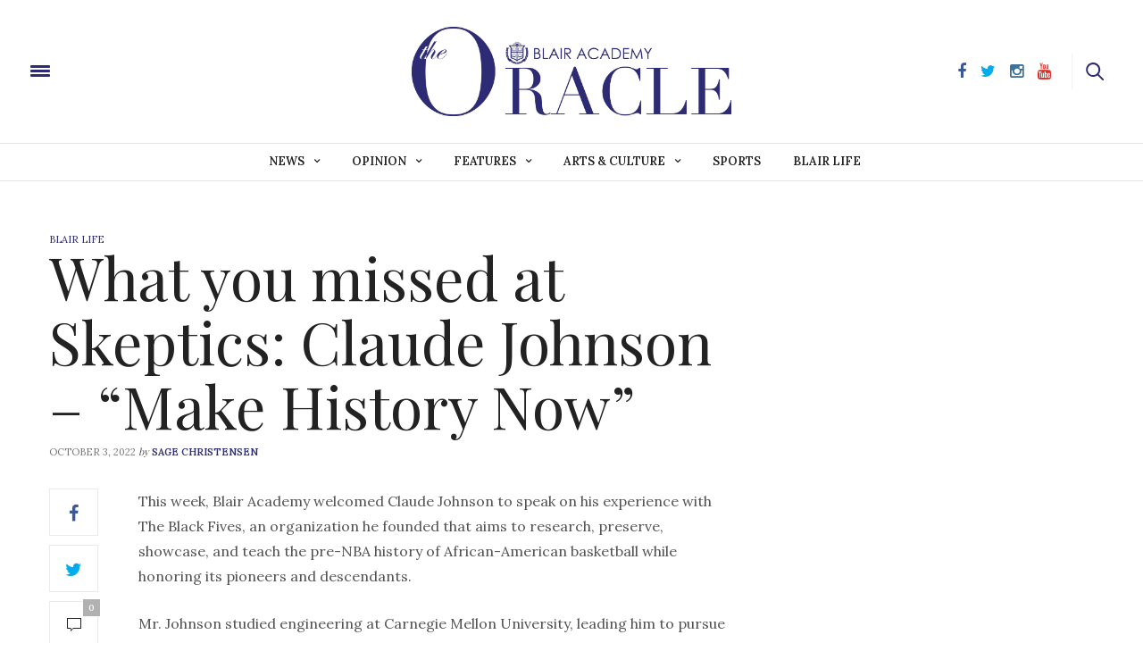

--- FILE ---
content_type: text/html; charset=UTF-8
request_url: https://blairoracle.com/what-you-missed-at-skeptics-claude-johnson-make-history-now/1
body_size: 13968
content:
<!doctype html>
<html lang="en-US">
<head>
	<meta charset="UTF-8">
	<meta name="viewport" content="width=device-width, initial-scale=1, maximum-scale=1, user-scalable=1">
	<link rel="profile" href="http://gmpg.org/xfn/11">
	<link rel="pingback" href="https://blairoracle.com/xmlrpc.php">
	<link rel="icon" href="https://blairoracle.com/wp-content/uploads/2015/04/cropped-Oracle-o-32x32.png" sizes="32x32" />
<link rel="icon" href="https://blairoracle.com/wp-content/uploads/2015/04/cropped-Oracle-o-192x192.png" sizes="192x192" />
<link rel="apple-touch-icon" href="https://blairoracle.com/wp-content/uploads/2015/04/cropped-Oracle-o-180x180.png" />
<meta name="msapplication-TileImage" content="https://blairoracle.com/wp-content/uploads/2015/04/cropped-Oracle-o-270x270.png" />
				<meta property="og:title" content="What you missed at Skeptics: Claude Johnson &#8211; &#8220;Make History Now&#8221;" />
			<meta property="og:description" content="This week, Blair Academy welcomed Claude Johnson to speak on his experience with The Black Fives, an organization he founded that aims to research, preserve, showcase, and teach the pre-NBA history of" />
						<meta property="og:image" content="https://blairoracle.com/wp-content/uploads/2022/10/20220920_CJohnsonSkepticsTT15-scaled-200x200.jpg" />
						<meta property="og:url" content="https://blairoracle.com/what-you-missed-at-skeptics-claude-johnson-make-history-now/1" />
				<meta http-equiv="x-dns-prefetch-control" content="on">
	<link rel="dns-prefetch" href="//fonts.googleapis.com" />
	<link rel="dns-prefetch" href="//fonts.gstatic.com" />
	<link rel="dns-prefetch" href="//0.gravatar.com/" />
	<link rel="dns-prefetch" href="//2.gravatar.com/" />
	<link rel="dns-prefetch" href="//1.gravatar.com/" /><title>What you missed at Skeptics: Claude Johnson &#8211; &#8220;Make History Now&#8221; &#8211; The Oracle</title>
<meta name='robots' content='max-image-preview:large' />
<link rel='dns-prefetch' href='//maxcdn.bootstrapcdn.com' />
<link rel='dns-prefetch' href='//fonts.googleapis.com' />
<link rel="alternate" type="application/rss+xml" title="The Oracle &raquo; Feed" href="https://blairoracle.com/feed" />
<link rel="alternate" type="application/rss+xml" title="The Oracle &raquo; Comments Feed" href="https://blairoracle.com/comments/feed" />
<link rel="alternate" type="application/rss+xml" title="The Oracle &raquo; What you missed at Skeptics: Claude Johnson &#8211; &#8220;Make History Now&#8221; Comments Feed" href="https://blairoracle.com/what-you-missed-at-skeptics-claude-johnson-make-history-now/1/feed" />
<link rel="alternate" title="oEmbed (JSON)" type="application/json+oembed" href="https://blairoracle.com/wp-json/oembed/1.0/embed?url=https%3A%2F%2Fblairoracle.com%2Fwhat-you-missed-at-skeptics-claude-johnson-make-history-now%2F1" />
<link rel="alternate" title="oEmbed (XML)" type="text/xml+oembed" href="https://blairoracle.com/wp-json/oembed/1.0/embed?url=https%3A%2F%2Fblairoracle.com%2Fwhat-you-missed-at-skeptics-claude-johnson-make-history-now%2F1&#038;format=xml" />
<style id='wp-img-auto-sizes-contain-inline-css' type='text/css'>
img:is([sizes=auto i],[sizes^="auto," i]){contain-intrinsic-size:3000px 1500px}
/*# sourceURL=wp-img-auto-sizes-contain-inline-css */
</style>
<style id='wp-block-paragraph-inline-css' type='text/css'>
.is-small-text{font-size:.875em}.is-regular-text{font-size:1em}.is-large-text{font-size:2.25em}.is-larger-text{font-size:3em}.has-drop-cap:not(:focus):first-letter{float:left;font-size:8.4em;font-style:normal;font-weight:100;line-height:.68;margin:.05em .1em 0 0;text-transform:uppercase}body.rtl .has-drop-cap:not(:focus):first-letter{float:none;margin-left:.1em}p.has-drop-cap.has-background{overflow:hidden}:root :where(p.has-background){padding:1.25em 2.375em}:where(p.has-text-color:not(.has-link-color)) a{color:inherit}p.has-text-align-left[style*="writing-mode:vertical-lr"],p.has-text-align-right[style*="writing-mode:vertical-rl"]{rotate:180deg}
/*# sourceURL=https://blairoracle.com/wp-includes/blocks/paragraph/style.min.css */
</style>
<style id='wp-emoji-styles-inline-css' type='text/css'>

	img.wp-smiley, img.emoji {
		display: inline !important;
		border: none !important;
		box-shadow: none !important;
		height: 1em !important;
		width: 1em !important;
		margin: 0 0.07em !important;
		vertical-align: -0.1em !important;
		background: none !important;
		padding: 0 !important;
	}
/*# sourceURL=wp-emoji-styles-inline-css */
</style>
<style id='wp-block-library-inline-css' type='text/css'>
:root{--wp-block-synced-color:#7a00df;--wp-block-synced-color--rgb:122,0,223;--wp-bound-block-color:var(--wp-block-synced-color);--wp-editor-canvas-background:#ddd;--wp-admin-theme-color:#007cba;--wp-admin-theme-color--rgb:0,124,186;--wp-admin-theme-color-darker-10:#006ba1;--wp-admin-theme-color-darker-10--rgb:0,107,160.5;--wp-admin-theme-color-darker-20:#005a87;--wp-admin-theme-color-darker-20--rgb:0,90,135;--wp-admin-border-width-focus:2px}@media (min-resolution:192dpi){:root{--wp-admin-border-width-focus:1.5px}}.wp-element-button{cursor:pointer}:root .has-very-light-gray-background-color{background-color:#eee}:root .has-very-dark-gray-background-color{background-color:#313131}:root .has-very-light-gray-color{color:#eee}:root .has-very-dark-gray-color{color:#313131}:root .has-vivid-green-cyan-to-vivid-cyan-blue-gradient-background{background:linear-gradient(135deg,#00d084,#0693e3)}:root .has-purple-crush-gradient-background{background:linear-gradient(135deg,#34e2e4,#4721fb 50%,#ab1dfe)}:root .has-hazy-dawn-gradient-background{background:linear-gradient(135deg,#faaca8,#dad0ec)}:root .has-subdued-olive-gradient-background{background:linear-gradient(135deg,#fafae1,#67a671)}:root .has-atomic-cream-gradient-background{background:linear-gradient(135deg,#fdd79a,#004a59)}:root .has-nightshade-gradient-background{background:linear-gradient(135deg,#330968,#31cdcf)}:root .has-midnight-gradient-background{background:linear-gradient(135deg,#020381,#2874fc)}:root{--wp--preset--font-size--normal:16px;--wp--preset--font-size--huge:42px}.has-regular-font-size{font-size:1em}.has-larger-font-size{font-size:2.625em}.has-normal-font-size{font-size:var(--wp--preset--font-size--normal)}.has-huge-font-size{font-size:var(--wp--preset--font-size--huge)}.has-text-align-center{text-align:center}.has-text-align-left{text-align:left}.has-text-align-right{text-align:right}.has-fit-text{white-space:nowrap!important}#end-resizable-editor-section{display:none}.aligncenter{clear:both}.items-justified-left{justify-content:flex-start}.items-justified-center{justify-content:center}.items-justified-right{justify-content:flex-end}.items-justified-space-between{justify-content:space-between}.screen-reader-text{border:0;clip-path:inset(50%);height:1px;margin:-1px;overflow:hidden;padding:0;position:absolute;width:1px;word-wrap:normal!important}.screen-reader-text:focus{background-color:#ddd;clip-path:none;color:#444;display:block;font-size:1em;height:auto;left:5px;line-height:normal;padding:15px 23px 14px;text-decoration:none;top:5px;width:auto;z-index:100000}html :where(.has-border-color){border-style:solid}html :where([style*=border-top-color]){border-top-style:solid}html :where([style*=border-right-color]){border-right-style:solid}html :where([style*=border-bottom-color]){border-bottom-style:solid}html :where([style*=border-left-color]){border-left-style:solid}html :where([style*=border-width]){border-style:solid}html :where([style*=border-top-width]){border-top-style:solid}html :where([style*=border-right-width]){border-right-style:solid}html :where([style*=border-bottom-width]){border-bottom-style:solid}html :where([style*=border-left-width]){border-left-style:solid}html :where(img[class*=wp-image-]){height:auto;max-width:100%}:where(figure){margin:0 0 1em}html :where(.is-position-sticky){--wp-admin--admin-bar--position-offset:var(--wp-admin--admin-bar--height,0px)}@media screen and (max-width:600px){html :where(.is-position-sticky){--wp-admin--admin-bar--position-offset:0px}}

/*# sourceURL=wp-block-library-inline-css */
</style><style id='global-styles-inline-css' type='text/css'>
:root{--wp--preset--aspect-ratio--square: 1;--wp--preset--aspect-ratio--4-3: 4/3;--wp--preset--aspect-ratio--3-4: 3/4;--wp--preset--aspect-ratio--3-2: 3/2;--wp--preset--aspect-ratio--2-3: 2/3;--wp--preset--aspect-ratio--16-9: 16/9;--wp--preset--aspect-ratio--9-16: 9/16;--wp--preset--color--black: #000000;--wp--preset--color--cyan-bluish-gray: #abb8c3;--wp--preset--color--white: #ffffff;--wp--preset--color--pale-pink: #f78da7;--wp--preset--color--vivid-red: #cf2e2e;--wp--preset--color--luminous-vivid-orange: #ff6900;--wp--preset--color--luminous-vivid-amber: #fcb900;--wp--preset--color--light-green-cyan: #7bdcb5;--wp--preset--color--vivid-green-cyan: #00d084;--wp--preset--color--pale-cyan-blue: #8ed1fc;--wp--preset--color--vivid-cyan-blue: #0693e3;--wp--preset--color--vivid-purple: #9b51e0;--wp--preset--gradient--vivid-cyan-blue-to-vivid-purple: linear-gradient(135deg,rgb(6,147,227) 0%,rgb(155,81,224) 100%);--wp--preset--gradient--light-green-cyan-to-vivid-green-cyan: linear-gradient(135deg,rgb(122,220,180) 0%,rgb(0,208,130) 100%);--wp--preset--gradient--luminous-vivid-amber-to-luminous-vivid-orange: linear-gradient(135deg,rgb(252,185,0) 0%,rgb(255,105,0) 100%);--wp--preset--gradient--luminous-vivid-orange-to-vivid-red: linear-gradient(135deg,rgb(255,105,0) 0%,rgb(207,46,46) 100%);--wp--preset--gradient--very-light-gray-to-cyan-bluish-gray: linear-gradient(135deg,rgb(238,238,238) 0%,rgb(169,184,195) 100%);--wp--preset--gradient--cool-to-warm-spectrum: linear-gradient(135deg,rgb(74,234,220) 0%,rgb(151,120,209) 20%,rgb(207,42,186) 40%,rgb(238,44,130) 60%,rgb(251,105,98) 80%,rgb(254,248,76) 100%);--wp--preset--gradient--blush-light-purple: linear-gradient(135deg,rgb(255,206,236) 0%,rgb(152,150,240) 100%);--wp--preset--gradient--blush-bordeaux: linear-gradient(135deg,rgb(254,205,165) 0%,rgb(254,45,45) 50%,rgb(107,0,62) 100%);--wp--preset--gradient--luminous-dusk: linear-gradient(135deg,rgb(255,203,112) 0%,rgb(199,81,192) 50%,rgb(65,88,208) 100%);--wp--preset--gradient--pale-ocean: linear-gradient(135deg,rgb(255,245,203) 0%,rgb(182,227,212) 50%,rgb(51,167,181) 100%);--wp--preset--gradient--electric-grass: linear-gradient(135deg,rgb(202,248,128) 0%,rgb(113,206,126) 100%);--wp--preset--gradient--midnight: linear-gradient(135deg,rgb(2,3,129) 0%,rgb(40,116,252) 100%);--wp--preset--font-size--small: 13px;--wp--preset--font-size--medium: 20px;--wp--preset--font-size--large: 36px;--wp--preset--font-size--x-large: 42px;--wp--preset--spacing--20: 0.44rem;--wp--preset--spacing--30: 0.67rem;--wp--preset--spacing--40: 1rem;--wp--preset--spacing--50: 1.5rem;--wp--preset--spacing--60: 2.25rem;--wp--preset--spacing--70: 3.38rem;--wp--preset--spacing--80: 5.06rem;--wp--preset--shadow--natural: 6px 6px 9px rgba(0, 0, 0, 0.2);--wp--preset--shadow--deep: 12px 12px 50px rgba(0, 0, 0, 0.4);--wp--preset--shadow--sharp: 6px 6px 0px rgba(0, 0, 0, 0.2);--wp--preset--shadow--outlined: 6px 6px 0px -3px rgb(255, 255, 255), 6px 6px rgb(0, 0, 0);--wp--preset--shadow--crisp: 6px 6px 0px rgb(0, 0, 0);}:where(.is-layout-flex){gap: 0.5em;}:where(.is-layout-grid){gap: 0.5em;}body .is-layout-flex{display: flex;}.is-layout-flex{flex-wrap: wrap;align-items: center;}.is-layout-flex > :is(*, div){margin: 0;}body .is-layout-grid{display: grid;}.is-layout-grid > :is(*, div){margin: 0;}:where(.wp-block-columns.is-layout-flex){gap: 2em;}:where(.wp-block-columns.is-layout-grid){gap: 2em;}:where(.wp-block-post-template.is-layout-flex){gap: 1.25em;}:where(.wp-block-post-template.is-layout-grid){gap: 1.25em;}.has-black-color{color: var(--wp--preset--color--black) !important;}.has-cyan-bluish-gray-color{color: var(--wp--preset--color--cyan-bluish-gray) !important;}.has-white-color{color: var(--wp--preset--color--white) !important;}.has-pale-pink-color{color: var(--wp--preset--color--pale-pink) !important;}.has-vivid-red-color{color: var(--wp--preset--color--vivid-red) !important;}.has-luminous-vivid-orange-color{color: var(--wp--preset--color--luminous-vivid-orange) !important;}.has-luminous-vivid-amber-color{color: var(--wp--preset--color--luminous-vivid-amber) !important;}.has-light-green-cyan-color{color: var(--wp--preset--color--light-green-cyan) !important;}.has-vivid-green-cyan-color{color: var(--wp--preset--color--vivid-green-cyan) !important;}.has-pale-cyan-blue-color{color: var(--wp--preset--color--pale-cyan-blue) !important;}.has-vivid-cyan-blue-color{color: var(--wp--preset--color--vivid-cyan-blue) !important;}.has-vivid-purple-color{color: var(--wp--preset--color--vivid-purple) !important;}.has-black-background-color{background-color: var(--wp--preset--color--black) !important;}.has-cyan-bluish-gray-background-color{background-color: var(--wp--preset--color--cyan-bluish-gray) !important;}.has-white-background-color{background-color: var(--wp--preset--color--white) !important;}.has-pale-pink-background-color{background-color: var(--wp--preset--color--pale-pink) !important;}.has-vivid-red-background-color{background-color: var(--wp--preset--color--vivid-red) !important;}.has-luminous-vivid-orange-background-color{background-color: var(--wp--preset--color--luminous-vivid-orange) !important;}.has-luminous-vivid-amber-background-color{background-color: var(--wp--preset--color--luminous-vivid-amber) !important;}.has-light-green-cyan-background-color{background-color: var(--wp--preset--color--light-green-cyan) !important;}.has-vivid-green-cyan-background-color{background-color: var(--wp--preset--color--vivid-green-cyan) !important;}.has-pale-cyan-blue-background-color{background-color: var(--wp--preset--color--pale-cyan-blue) !important;}.has-vivid-cyan-blue-background-color{background-color: var(--wp--preset--color--vivid-cyan-blue) !important;}.has-vivid-purple-background-color{background-color: var(--wp--preset--color--vivid-purple) !important;}.has-black-border-color{border-color: var(--wp--preset--color--black) !important;}.has-cyan-bluish-gray-border-color{border-color: var(--wp--preset--color--cyan-bluish-gray) !important;}.has-white-border-color{border-color: var(--wp--preset--color--white) !important;}.has-pale-pink-border-color{border-color: var(--wp--preset--color--pale-pink) !important;}.has-vivid-red-border-color{border-color: var(--wp--preset--color--vivid-red) !important;}.has-luminous-vivid-orange-border-color{border-color: var(--wp--preset--color--luminous-vivid-orange) !important;}.has-luminous-vivid-amber-border-color{border-color: var(--wp--preset--color--luminous-vivid-amber) !important;}.has-light-green-cyan-border-color{border-color: var(--wp--preset--color--light-green-cyan) !important;}.has-vivid-green-cyan-border-color{border-color: var(--wp--preset--color--vivid-green-cyan) !important;}.has-pale-cyan-blue-border-color{border-color: var(--wp--preset--color--pale-cyan-blue) !important;}.has-vivid-cyan-blue-border-color{border-color: var(--wp--preset--color--vivid-cyan-blue) !important;}.has-vivid-purple-border-color{border-color: var(--wp--preset--color--vivid-purple) !important;}.has-vivid-cyan-blue-to-vivid-purple-gradient-background{background: var(--wp--preset--gradient--vivid-cyan-blue-to-vivid-purple) !important;}.has-light-green-cyan-to-vivid-green-cyan-gradient-background{background: var(--wp--preset--gradient--light-green-cyan-to-vivid-green-cyan) !important;}.has-luminous-vivid-amber-to-luminous-vivid-orange-gradient-background{background: var(--wp--preset--gradient--luminous-vivid-amber-to-luminous-vivid-orange) !important;}.has-luminous-vivid-orange-to-vivid-red-gradient-background{background: var(--wp--preset--gradient--luminous-vivid-orange-to-vivid-red) !important;}.has-very-light-gray-to-cyan-bluish-gray-gradient-background{background: var(--wp--preset--gradient--very-light-gray-to-cyan-bluish-gray) !important;}.has-cool-to-warm-spectrum-gradient-background{background: var(--wp--preset--gradient--cool-to-warm-spectrum) !important;}.has-blush-light-purple-gradient-background{background: var(--wp--preset--gradient--blush-light-purple) !important;}.has-blush-bordeaux-gradient-background{background: var(--wp--preset--gradient--blush-bordeaux) !important;}.has-luminous-dusk-gradient-background{background: var(--wp--preset--gradient--luminous-dusk) !important;}.has-pale-ocean-gradient-background{background: var(--wp--preset--gradient--pale-ocean) !important;}.has-electric-grass-gradient-background{background: var(--wp--preset--gradient--electric-grass) !important;}.has-midnight-gradient-background{background: var(--wp--preset--gradient--midnight) !important;}.has-small-font-size{font-size: var(--wp--preset--font-size--small) !important;}.has-medium-font-size{font-size: var(--wp--preset--font-size--medium) !important;}.has-large-font-size{font-size: var(--wp--preset--font-size--large) !important;}.has-x-large-font-size{font-size: var(--wp--preset--font-size--x-large) !important;}
/*# sourceURL=global-styles-inline-css */
</style>

<style id='classic-theme-styles-inline-css' type='text/css'>
/*! This file is auto-generated */
.wp-block-button__link{color:#fff;background-color:#32373c;border-radius:9999px;box-shadow:none;text-decoration:none;padding:calc(.667em + 2px) calc(1.333em + 2px);font-size:1.125em}.wp-block-file__button{background:#32373c;color:#fff;text-decoration:none}
/*# sourceURL=/wp-includes/css/classic-themes.min.css */
</style>
<link rel='stylesheet' id='mpp_gutenberg-css' href='https://blairoracle.com/wp-content/plugins/metronet-profile-picture/dist/blocks.style.build.css?ver=2.6.3' type='text/css' media='all' />
<link rel='stylesheet' id='cpsh-shortcodes-css' href='https://blairoracle.com/wp-content/plugins/column-shortcodes//assets/css/shortcodes.css?ver=1.0.1' type='text/css' media='all' />
<link rel='stylesheet' id='thb-fa-css' href='https://maxcdn.bootstrapcdn.com/font-awesome/4.6.3/css/font-awesome.min.css' type='text/css' media='all' />
<link rel='stylesheet' id='thb-app-css' href='https://blairoracle.com/wp-content/themes/thevoux-wp/assets/css/app.css' type='text/css' media='all' />
<style id='thb-app-inline-css' type='text/css'>
body { color:;font-family:'Lora';}@media only screen and (min-width:40.063em) {.header .header_top > .row > .columns {height:100px;}.header.style2 .header_top > .row > .columns {height:100px;}}@media only screen and (min-width:64.063em) {.header.style2 .logo #full-menu .full-menu > li,.header.style2 .logo #full-menu .full-menu {height:100px;}.header.style2 .logo #full-menu .full-menu > li > a {line-height:100px;}}@media only screen and (min-width:40.063em) {.header.fixed .header_top > .row > .columns {height:100;}.header .logo #page-title {line-height:100;}}@media only screen and (min-width:64.063em) {.header.style2.fixed .logo #full-menu .full-menu > li,.header.style2.fixed .logo #full-menu .full-menu {height:100;}.header.style2.fixed .logo #full-menu .full-menu > li > a {line-height:100;}}.header .logo .logoimg {max-height:;}@media only screen and (min-width:40.063em) {.header .logo .logoimg {max-height:100px;}}h1, h2, h3, h4, h5, h6, .mont, .post .post-author em, .wpcf7-response-output, label, .select-wrapper select, .wp-caption .wp-caption-text, .smalltitle, .toggle .title, q, blockquote p, cite, .marker-info-win h1, table tr th, table tr td {}a, #full-menu .full-menu > li.active > a, #full-menu .full-menu > li.sfHover > a, #full-menu .full-menu > li > a:hover, #full-menu .full-menu > li > a:hover, #full-menu .full-menu > li.menu-item-has-children.menu-item-mega-parent .thb_mega_menu_holder .thb_mega_menu li.active a, #full-menu .full-menu > li.menu-item-has-children.menu-item-mega-parent .thb_mega_menu_holder .thb_mega_menu li.active a .fa, .post .article-tags a, .post .post-title a:hover, #archive-title h1 span, .widget > strong, .widget.widget_recent_entries ul li .url, .widget.widget_recent_comments ul li .url, .widget.widget_sharedimages .post-links.just-shares, .widget.widget_sharedimages .post-links.just-shares span, .slick.dark-pagination .slick-dots li.slick-active button, .slick-nav:hover, .thb-mobile-menu li a.active, .post .post-content .wpb_accordion .wpb_accordion_section .wpb_accordion_header.ui-accordion-header-active a, .tabs .active a, .tabs .active a:hover, .tabs dd a:hover, .tabs li a:hover, .toggle .title.wpb_toggle_title_active, .toggle .title.wpb_toggle_title_active:hover, q, blockquote p, cite, .notification-box a, .thb-selectionSharer a.email:hover,.cart_totals table tr.order-total td, .payment_methods li .about_paypal, .terms label a, .thb-mobile-menu-secondary li a:hover {color:#2d2b72;}.slick.dark-pagination .slick-dots li.slick-active button,.custom_check + .custom_label:hover:before,.pagination .page-numbers:not(.dots):hover, .pagination .page-numbers.current,.post .post-content .atvImg:hover .image_link {border-color:#2d2b72;}.post .post-gallery.has-gallery:after {background-color:#2d2b72;}blockquote:before,blockquote:after {background:rgba(45,43,114, 0.2);}@media only screen and (max-width:40.063em) {.post.featured-style4 .featured-title {background:#2d2b72;}}.header.fixed .header_top .progress, .post .post-gallery .gallery-link, .post.featured-style4:hover .featured-title, .slick.dark-pagination .slick-dots li.slick-active button, [class^="tag-link"]:hover, .post-gallery-content .row .columns .arrow:hover,.mobile-toggle span, .btn, .btn:focus, .button, input[type=submit], .btn.black:hover, .btn:focus.black:hover, .button.black:hover, input[type=submit].black:hover, .post .post-content .vc_toggle.vc_toggle_active .vc_toggle_title .vc_toggle_icon:after, .highlight.accent, .header .social-holder #quick_cart .cart_count, .custom_check + .custom_label:after, #archive-title, .video_playlist .video_play.video-active, .pagination .page-numbers:not(.dots):hover, .pagination .page-numbers.current, .widget .count-image .count {background:#2d2b72;}.header .social-holder #social_header:hover #social_icon,.post .post-content .atvImg .title svg, .post .post-content .atvImg .arrow svg {fill:#2d2b72;}.header .logo #page-title {color:#2d2b72;}#quick_search #search_icon,.header .social-holder #social_header #social_icon {fill:#2d2b72;}.widget > strong {color:#2d2b72;}.header_top {background-color:#ffffff !important;}#full-menu {background-color:#ffffff !important;}.widget.style1 > strong span {background:#dddddd;}#full-menu .full-menu > li > a {}.post-meta a.cat-advice { color:; }.post .post-content .category_title.catstyle-style94 h2 a:hover { color:; }.post-meta a.cat-arts-culture { color:; }.post .post-content .category_title.catstyle-style3 h2 a:hover { color:; }.post-meta a.cat-blair-life { color:; }.post .post-content .category_title.catstyle-style6 h2 a:hover { color:; }.post-meta a.cat-columns { color:; }.post .post-content .category_title.catstyle-style63 h2 a:hover { color:; }.post-meta a.cat-contests { color:; }.post .post-content .category_title.catstyle-style64 h2 a:hover { color:; }.post-meta a.cat-editorials { color:; }.post .post-content .category_title.catstyle-style9 h2 a:hover { color:; }.post-meta a.cat-espanol { color:; }.post .post-content .category_title.catstyle-style125 h2 a:hover { color:; }.post-meta a.cat-features { color:; }.post .post-content .category_title.catstyle-style152 h2 a:hover { color:; }.post-meta a.cat-fiction { color:; }.post .post-content .category_title.catstyle-style37 h2 a:hover { color:; }.post-meta a.cat-lifestyle { color:; }.post .post-content .category_title.catstyle-style153 h2 a:hover { color:; }.post-meta a.cat-news { color:; }.post .post-content .category_title.catstyle-style5 h2 a:hover { color:; }.post-meta a.cat-opinion { color:; }.post .post-content .category_title.catstyle-style145 h2 a:hover { color:; }.post-meta a.cat-photography { color:; }.post .post-content .category_title.catstyle-style62 h2 a:hover { color:; }.post-meta a.cat-poetry { color:; }.post .post-content .category_title.catstyle-style129 h2 a:hover { color:; }.post-meta a.cat-politics { color:; }.post .post-content .category_title.catstyle-style111 h2 a:hover { color:; }.post-meta a.cat-puns { color:; }.post .post-content .category_title.catstyle-style123 h2 a:hover { color:; }.post-meta a.cat-satire { color:; }.post .post-content .category_title.catstyle-style109 h2 a:hover { color:; }.post-meta a.cat-scienceandtech { color:; }.post .post-content .category_title.catstyle-style7 h2 a:hover { color:; }.post-meta a.cat-sports { color:; }.post .post-content .category_title.catstyle-style4 h2 a:hover { color:; }.post-meta a.cat-uncategorized { color:; }.post .post-content .category_title.catstyle-style1 h2 a:hover { color:; }
/*# sourceURL=thb-app-inline-css */
</style>
<link rel='stylesheet' id='thb-style-css' href='https://blairoracle.com/wp-content/themes/thevoux-wp-child/style.css' type='text/css' media='all' />
<link rel='stylesheet' id='thb-google-fonts-css' href='https://fonts.googleapis.com/css?family=Lora%3A300%2C400%2C500%2C600%2C700%2C900%7CPlayfair+Display%3A300%2C400%2C500%2C600%2C700%2C900&#038;subset=latin%2Clatin-ext&#038;ver=6.9' type='text/css' media='all' />
<link rel='stylesheet' id='wpzoom-social-icons-socicon-css' href='https://blairoracle.com/wp-content/plugins/social-icons-widget-by-wpzoom/assets/css/wpzoom-socicon.css?ver=1765347881' type='text/css' media='all' />
<link rel='stylesheet' id='wpzoom-social-icons-genericons-css' href='https://blairoracle.com/wp-content/plugins/social-icons-widget-by-wpzoom/assets/css/genericons.css?ver=1765347881' type='text/css' media='all' />
<link rel='stylesheet' id='wpzoom-social-icons-academicons-css' href='https://blairoracle.com/wp-content/plugins/social-icons-widget-by-wpzoom/assets/css/academicons.min.css?ver=1765347881' type='text/css' media='all' />
<link rel='stylesheet' id='wpzoom-social-icons-font-awesome-3-css' href='https://blairoracle.com/wp-content/plugins/social-icons-widget-by-wpzoom/assets/css/font-awesome-3.min.css?ver=1765347881' type='text/css' media='all' />
<link rel='stylesheet' id='dashicons-css' href='https://blairoracle.com/wp-includes/css/dashicons.min.css?ver=6.9' type='text/css' media='all' />
<link rel='stylesheet' id='wpzoom-social-icons-styles-css' href='https://blairoracle.com/wp-content/plugins/social-icons-widget-by-wpzoom/assets/css/wpzoom-social-icons-styles.css?ver=1765347881' type='text/css' media='all' />
<link rel='stylesheet' id='pt-tabs-style-css' href='https://blairoracle.com/wp-content/plugins/tabs-widget-for-page-builder/assets/css/style.min.css?ver=1.2.1' type='text/css' media='all' />
<link rel='preload' as='font'  id='wpzoom-social-icons-font-academicons-woff2-css' href='https://blairoracle.com/wp-content/plugins/social-icons-widget-by-wpzoom/assets/font/academicons.woff2?v=1.9.2'  type='font/woff2' crossorigin />
<link rel='preload' as='font'  id='wpzoom-social-icons-font-fontawesome-3-woff2-css' href='https://blairoracle.com/wp-content/plugins/social-icons-widget-by-wpzoom/assets/font/fontawesome-webfont.woff2?v=4.7.0'  type='font/woff2' crossorigin />
<link rel='preload' as='font'  id='wpzoom-social-icons-font-genericons-woff-css' href='https://blairoracle.com/wp-content/plugins/social-icons-widget-by-wpzoom/assets/font/Genericons.woff'  type='font/woff' crossorigin />
<link rel='preload' as='font'  id='wpzoom-social-icons-font-socicon-woff2-css' href='https://blairoracle.com/wp-content/plugins/social-icons-widget-by-wpzoom/assets/font/socicon.woff2?v=4.5.3'  type='font/woff2' crossorigin />
<link rel='stylesheet' id='colorbox-css' href='https://blairoracle.com/wp-content/plugins/slideshow-gallery/views/default/css/colorbox.css?ver=1.3.19' type='text/css' media='all' />
<link rel='stylesheet' id='fontawesome-css' href='https://blairoracle.com/wp-content/plugins/slideshow-gallery/views/default/css/fontawesome.css?ver=4.4.0' type='text/css' media='all' />
<script type="text/javascript" src="https://blairoracle.com/wp-content/plugins/jquery-updater/js/jquery-3.7.1.min.js?ver=3.7.1" id="jquery-core-js"></script>
<script type="text/javascript" src="https://blairoracle.com/wp-content/plugins/jquery-updater/js/jquery-migrate-3.5.2.min.js?ver=3.5.2" id="jquery-migrate-js"></script>
<script type="text/javascript" src="https://blairoracle.com/wp-content/plugins/tabs-widget-for-page-builder/assets/js/main.min.js?ver=1.2.1" id="pt-tabs-main-js-js"></script>
<script type="text/javascript" src="https://blairoracle.com/wp-content/plugins/slideshow-gallery/views/default/js/gallery.js?ver=1.0" id="slideshow-gallery-js"></script>
<script type="text/javascript" src="https://blairoracle.com/wp-content/plugins/slideshow-gallery/views/default/js/colorbox.js?ver=1.6.3" id="colorbox-js"></script>
<link rel="https://api.w.org/" href="https://blairoracle.com/wp-json/" /><link rel="alternate" title="JSON" type="application/json" href="https://blairoracle.com/wp-json/wp/v2/posts/9143" /><link rel="EditURI" type="application/rsd+xml" title="RSD" href="https://blairoracle.com/xmlrpc.php?rsd" />
<meta name="generator" content="WordPress 6.9" />
<link rel="canonical" href="https://blairoracle.com/what-you-missed-at-skeptics-claude-johnson-make-history-now/1" />
<link rel='shortlink' href='https://blairoracle.com/?p=9143' />
<script type="text/javascript">
(function($) {
	var $document = $(document);
	
	$document.ready(function() {
		if (typeof $.fn.colorbox !== 'undefined') {
			$.extend($.colorbox.settings, {
				current: "Image {current} of {total}",
			    previous: "Previous",
			    next: "Next",
			    close: "Close",
			    xhrError: "This content failed to load",
			    imgError: "This image failed to load"
			});
		}
	});
})(jQuery);
</script><meta name="generator" content="Powered by Visual Composer - drag and drop page builder for WordPress."/>
<!--[if lte IE 9]><link rel="stylesheet" type="text/css" href="https://blairoracle.com/wp-content/plugins/js_composer/assets/css/vc_lte_ie9.min.css" media="screen"><![endif]--><!--[if IE  8]><link rel="stylesheet" type="text/css" href="https://blairoracle.com/wp-content/plugins/js_composer/assets/css/vc-ie8.min.css" media="screen"><![endif]-->
<!-- Jetpack Open Graph Tags -->
<meta property="og:type" content="article" />
<meta property="og:title" content="What you missed at Skeptics: Claude Johnson &#8211; &#8220;Make History Now&#8221;" />
<meta property="og:url" content="https://blairoracle.com/what-you-missed-at-skeptics-claude-johnson-make-history-now/1" />
<meta property="og:description" content="This week, Blair Academy welcomed Claude Johnson to speak on his experience with The Black Fives, an organization he founded that aims to research, preserve, showcase, and teach the pre-NBA history…" />
<meta property="article:published_time" content="2022-10-03T20:28:40+00:00" />
<meta property="article:modified_time" content="2022-10-03T20:28:46+00:00" />
<meta property="og:site_name" content="The Oracle" />
<meta property="og:image" content="https://blairoracle.com/wp-content/uploads/2022/10/20220920_CJohnsonSkepticsTT15-scaled.jpg" />
<meta property="og:image:width" content="2560" />
<meta property="og:image:height" content="1707" />
<meta property="og:image:alt" content="" />
<meta property="og:locale" content="en_US" />
<meta name="twitter:text:title" content="What you missed at Skeptics: Claude Johnson &#8211; &#8220;Make History Now&#8221;" />
<meta name="twitter:image" content="https://blairoracle.com/wp-content/uploads/2022/10/20220920_CJohnsonSkepticsTT15-scaled.jpg?w=640" />
<meta name="twitter:card" content="summary_large_image" />

<!-- End Jetpack Open Graph Tags -->
<link rel="icon" href="https://blairoracle.com/wp-content/uploads/2015/04/cropped-Oracle-o-32x32.png" sizes="32x32" />
<link rel="icon" href="https://blairoracle.com/wp-content/uploads/2015/04/cropped-Oracle-o-192x192.png" sizes="192x192" />
<link rel="apple-touch-icon" href="https://blairoracle.com/wp-content/uploads/2015/04/cropped-Oracle-o-180x180.png" />
<meta name="msapplication-TileImage" content="https://blairoracle.com/wp-content/uploads/2015/04/cropped-Oracle-o-270x270.png" />
<style id="sccss"></style><noscript><style type="text/css"> .wpb_animate_when_almost_visible { opacity: 1; }</style></noscript></head>
<body class="wp-singular post-template-default single single-post postid-9143 single-format-standard wp-theme-thevoux-wp wp-child-theme-thevoux-wp-child wpb-js-composer js-comp-ver-4.12 vc_responsive" data-themeurl="https://blairoracle.com/wp-content/themes/thevoux-wp">

<div id="wrapper">
	<!-- Start Mobile Menu -->
<nav id="mobile-menu">
	<div class="custom_scroll" id="menu-scroll">
		<div>
			<a href="#" class="close">×</a>
			<img src="https://blairoracle.com/wp-content/uploads/2016/11/Oracle4gen.png" class="logoimg" alt="The Oracle"/>
						  <ul id="menu-main-menu" class="thb-mobile-menu"><li id="menu-item-13" class=" menu-item menu-item-type-taxonomy menu-item-object-category menu-item-has-children menu-item-13"><a href="https://blairoracle.com/topic/news">News</a><span><i class="fa fa-angle-down"></i></span>
<ul class="sub-menu">
	<li id="menu-item-3043" class=" menu-item menu-item-type-taxonomy menu-item-object-category menu-item-3043"><a href="https://blairoracle.com/topic/news/politics">Politics</a></li>
</ul>
</li>
<li id="menu-item-2901" class=" menu-item menu-item-type-taxonomy menu-item-object-category menu-item-has-children menu-item-2901"><a href="https://blairoracle.com/topic/opinion">Opinion</a><span><i class="fa fa-angle-down"></i></span>
<ul class="sub-menu">
	<li id="menu-item-3045" class=" menu-item menu-item-type-taxonomy menu-item-object-category menu-item-3045"><a href="https://blairoracle.com/topic/editorials">Editorials</a></li>
</ul>
</li>
<li id="menu-item-2902" class=" menu-item menu-item-type-taxonomy menu-item-object-category menu-item-has-children menu-item-2902"><a href="https://blairoracle.com/topic/features">Features</a><span><i class="fa fa-angle-down"></i></span>
<ul class="sub-menu">
	<li id="menu-item-2951" class=" menu-item menu-item-type-taxonomy menu-item-object-category menu-item-2951"><a href="https://blairoracle.com/topic/features/contests">Contests</a></li>
	<li id="menu-item-2955" class=" menu-item menu-item-type-taxonomy menu-item-object-category menu-item-2955"><a href="https://blairoracle.com/topic/satire">Satire</a></li>
</ul>
</li>
<li id="menu-item-2903" class=" menu-item menu-item-type-taxonomy menu-item-object-category menu-item-has-children menu-item-2903"><a href="https://blairoracle.com/topic/arts-culture">Arts &amp; Culture</a><span><i class="fa fa-angle-down"></i></span>
<ul class="sub-menu">
	<li id="menu-item-2953" class=" menu-item menu-item-type-taxonomy menu-item-object-category menu-item-2953"><a href="https://blairoracle.com/topic/espanol">Español</a></li>
	<li id="menu-item-3044" class=" menu-item menu-item-type-taxonomy menu-item-object-category menu-item-3044"><a href="https://blairoracle.com/topic/poetry">Poetry</a></li>
	<li id="menu-item-2954" class=" menu-item menu-item-type-taxonomy menu-item-object-category menu-item-2954"><a href="https://blairoracle.com/topic/fiction">Fiction</a></li>
	<li id="menu-item-3046" class=" menu-item menu-item-type-taxonomy menu-item-object-category menu-item-3046"><a href="https://blairoracle.com/topic/photography">Photography</a></li>
</ul>
</li>
<li id="menu-item-12" class=" menu-item menu-item-type-taxonomy menu-item-object-category menu-item-12"><a href="https://blairoracle.com/topic/sports">Sports</a></li>
<li id="menu-item-2904" class=" menu-item menu-item-type-taxonomy menu-item-object-category current-post-ancestor current-menu-parent current-post-parent menu-item-2904"><a href="https://blairoracle.com/topic/blair-life">Blair Life</a></li>
</ul>										<ul id="menu-top-menu" class="thb-mobile-menu-secondary"><li id="menu-item-4091" class="menu-item menu-item-type-post_type menu-item-object-page menu-item-4091"><a href="https://blairoracle.com/archive">Archive</a></li>
<li id="menu-item-925" class="menu-item menu-item-type-custom menu-item-object-custom menu-item-925"><a href="mailto:oracle@blair.edu">Contact</a></li>
<li id="menu-item-3030" class="menu-item menu-item-type-custom menu-item-object-custom menu-item-3030"><a href="https://www.youtube.com/channel/UC8_2wrXhIHlrkxe7Or9jbZw?&#038;ab_channel=BlairOracle">Oracle TV</a></li>
<li id="menu-item-106" class="menu-item menu-item-type-custom menu-item-object-custom menu-item-106"><a href="https://blairoracle.com/wp-login.php">Login</a></li>
</ul>						<div class="menu-footer">
							</div>
		</div>
	</div>
</nav>
<!-- End Mobile Menu -->	
	<!-- Start Content Container -->
	<section id="content-container">
		<!-- Start Content Click Capture -->
		<div class="click-capture"></div>
		<!-- End Content Click Capture -->
		
<!-- Start Header -->
<div class="header_container style1">
	<header class="header style1" role="banner">
		<div class="header_top cf">
			<div class="row full-width-row">
				<div class="small-3 large-4 columns toggle-holder">
					<div>
						<a href="#" class="mobile-toggle ">
							<div>
								<span></span><span></span><span></span>
							</div>
						</a>
						<a href="https://blairoracle.com" class="logolink" title="The Oracle"><img src="https://blairoracle.com/wp-content/uploads/2016/11/Oracle4gen.png" class="logofixed" alt="The Oracle"/></a>
					</div>
				</div>
				<div class="small-6 large-4 columns logo text-center">
					<h6 id="page-title">What you missed at Skeptics: Claude Johnson &#8211; &#8220;Make History Now&#8221;</h6>					<a href="https://blairoracle.com" class="logolink" title="The Oracle">
						<img src="https://blairoracle.com/wp-content/uploads/2016/11/Oracle4gen.png" class="logoimg" alt="The Oracle"/>
					</a>
				</div>
				<div class="small-3 large-4 columns social-holder style2">
					<div>
								<a href="https://www.facebook.com/blairoracle/" class="facebook icon-1x" target="_blank"><i class="fa fa-facebook"></i></a>
				<a href="https://twitter.com/BlairOracle" class="twitter icon-1x" target="_blank"><i class="fa fa-twitter"></i></a>
				<a href="https://www.instagram.com/blairoracle/" class="instagram icon-1x" target="_blank"><i class="fa fa-instagram"></i></a>
									<a href="https://www.youtube.com/channel/UC8_2wrXhIHlrkxe7Or9jbZw?&#038;ab_channel=BlairOracle" class="youtube icon-1x" target="_blank"><i class="fa fa-youtube"></i></a>
								 	<aside id="quick_search">
		<svg xmlns="http://www.w3.org/2000/svg" version="1.1" id="search_icon" x="0" y="0" width="20" height="20" viewBox="0 0 20 20" enable-background="new 0 0 20 20" xml:space="preserve"><path d="M19.8 18.4l-5.4-5.4c1.1-1.4 1.8-3.1 1.8-5 0-4.4-3.6-8-8-8 -4.4 0-8 3.6-8 8s3.6 8 8 8c1.8 0 3.5-0.6 4.8-1.6l5.4 5.4c0.2 0.2 0.5 0.3 0.7 0.3 0.3 0 0.5-0.1 0.7-0.3C20.2 19.4 20.2 18.8 19.8 18.4zM2.1 8.1c0-3.3 2.7-6 6-6s6 2.7 6 6c0 3.3-2.7 6-6 6S2.1 11.4 2.1 8.1z"/></svg>
		<!-- Start SearchForm -->
<form method="get" class="searchform" role="search" action="https://blairoracle.com/">
    <fieldset>
    	<input name="s" type="text" id="s" placeholder="Search" class="small-12">
    </fieldset>
</form>
<!-- End SearchForm -->	</aside>
											</div>
				</div>
			</div>
						<span class="progress"></span>
					</div>
				<nav id="full-menu" role="navigation" class="">
						  <ul id="menu-main-menu-1" class="full-menu nav"><li class="menu-item menu-item-type-taxonomy menu-item-object-category menu-item-has-children menu-item-13"><a href="https://blairoracle.com/topic/news">News</a>


<ul class="sub-menu ">
	<li class="menu-item menu-item-type-taxonomy menu-item-object-category menu-item-3043"><a href="https://blairoracle.com/topic/news/politics">Politics</a></li>
</ul>
</li>
<li class="menu-item menu-item-type-taxonomy menu-item-object-category menu-item-has-children menu-item-2901"><a href="https://blairoracle.com/topic/opinion">Opinion</a>


<ul class="sub-menu ">
	<li class="menu-item menu-item-type-taxonomy menu-item-object-category menu-item-3045"><a href="https://blairoracle.com/topic/editorials">Editorials</a></li>
</ul>
</li>
<li class="menu-item menu-item-type-taxonomy menu-item-object-category menu-item-has-children menu-item-2902"><a href="https://blairoracle.com/topic/features">Features</a>


<ul class="sub-menu ">
	<li class="menu-item menu-item-type-taxonomy menu-item-object-category menu-item-2951"><a href="https://blairoracle.com/topic/features/contests">Contests</a></li>
	<li class="menu-item menu-item-type-taxonomy menu-item-object-category menu-item-2955"><a href="https://blairoracle.com/topic/satire">Satire</a></li>
</ul>
</li>
<li class="menu-item menu-item-type-taxonomy menu-item-object-category menu-item-has-children menu-item-2903"><a href="https://blairoracle.com/topic/arts-culture">Arts &amp; Culture</a>


<ul class="sub-menu ">
	<li class="menu-item menu-item-type-taxonomy menu-item-object-category menu-item-2953"><a href="https://blairoracle.com/topic/espanol">Español</a></li>
	<li class="menu-item menu-item-type-taxonomy menu-item-object-category menu-item-3044"><a href="https://blairoracle.com/topic/poetry">Poetry</a></li>
	<li class="menu-item menu-item-type-taxonomy menu-item-object-category menu-item-2954"><a href="https://blairoracle.com/topic/fiction">Fiction</a></li>
	<li class="menu-item menu-item-type-taxonomy menu-item-object-category menu-item-3046"><a href="https://blairoracle.com/topic/photography">Photography</a></li>
</ul>
</li>
<li class="menu-item menu-item-type-taxonomy menu-item-object-category menu-item-12 menu-item-mega-parent"><a href="https://blairoracle.com/topic/sports">Sports</a></li>
<li class="menu-item menu-item-type-taxonomy menu-item-object-category current-post-ancestor current-menu-parent current-post-parent menu-item-2904 menu-item-mega-parent"><a href="https://blairoracle.com/topic/blair-life">Blair Life</a></li>
</ul>					</nav>
			</header>
</div>
<!-- End Header -->		<div role="main" class="cf"><div id="infinite-article" data-infinite="on">
			<div class="post-detail-row">
	<div class="row">
		<div class="small-12 medium-12 large-8  columns">
			<article itemscope itemtype="http://schema.org/Article" class="post post-detail post-9143 type-post status-publish format-standard has-post-thumbnail hentry category-blair-life" id="post-9143" role="article" data-id="9143" data-url="https://blairoracle.com/what-you-missed-at-skeptics-claude-johnson-make-history-now/1">
								<aside class="post-meta cf"><a href="https://blairoracle.com/topic/blair-life" rel="category tag" class="cat-blair-life">Blair Life</a></aside>
								<header class="post-title entry-header">
											<h1 class="entry-title" itemprop="headline">What you missed at Skeptics: Claude Johnson &#8211; &#8220;Make History Now&#8221;</h1>									</header>
				<aside class="post-author">
					<meta itemprop="dateModified" content="2022-10-03T16:28:46-04:00">
					<time class="time" datetime="2022-10-03T16:28:40-04:00" itemprop="datePublished" content="2022-10-03T16:28:40-04:00">October 3, 2022</time> <em>by</em> <span itemprop="author"><a href="https://blairoracle.com/author/sage-christensen" title="Posts by Sage Christensen" rel="author">Sage Christensen</a></span>
					<span class="hide" itemprop="publisher" itemscope itemtype="https://schema.org/Organization">
						<meta itemprop="name" content="The Oracle">
						<span itemprop="logo" itemscope itemtype="https://schema.org/ImageObject">
							<meta itemprop="url" content="https://blairoracle.com/wp-content/themes/thevoux-wp/assets/img/logo.png">
						</span>
					</span>
					<meta itemscope itemprop="mainEntityOfPage" itemtype="https://schema.org/WebPage" itemid="https://blairoracle.com/what-you-missed-at-skeptics-claude-johnson-make-history-now/1">
				</aside>
					<aside class="share-article hide-on-print fixed-me hide-for-small">
				<a href="http://www.facebook.com/sharer.php?u=https%3A%2F%2Fblairoracle.com%2Fwhat-you-missed-at-skeptics-claude-johnson-make-history-now%2F1" class="boxed-icon facebook social"><i class="fa fa-facebook"></i>
					</a>
						<a href="https://twitter.com/intent/tweet?text=What+you+missed+at+Skeptics%3A+Claude+Johnson+%E2%80%93+%E2%80%9CMake+History+Now%E2%80%9D&url=https%3A%2F%2Fblairoracle.com%2Fwhat-you-missed-at-skeptics-claude-johnson-make-history-now%2F1&via=anteksiler" class="boxed-icon twitter social "><i class="fa fa-twitter"></i>
					</a>
										<a href="https://blairoracle.com/what-you-missed-at-skeptics-claude-johnson-make-history-now/1" class="boxed-icon comment"><span>0</span></a>
	</aside>
				<div class="post-content-container">
										<div class="post-content entry-content cf" itemprop="articleBody">
						
<p>This week, Blair Academy welcomed Claude Johnson to speak on his experience with The Black Fives, an organization he founded that aims to research, preserve, showcase, and teach the pre-NBA history of African-American basketball while honoring its pioneers and descendants.&nbsp;</p>



<p>Mr. Johnson studied engineering at Carnegie Mellon University, leading him to pursue different corporate careers at companies such as IBM and American Express, which eventually secured him a job as a licensing director in the NBA. Combining his interests in reading and basketball, he was particularly intrigued by the book, <em>The Official NBA Encyclopedia</em>. This book provided an intensive history of basketball, however, devoted a mere 3-pages to early African American basketball. Angered, Mr. Johnson sought out on a journey of discovery with the goal of shining a light on the history of pre-NBA all-black basketball.</p>



<p>Hence, Mr. Johnson shares this untold history in his book: <em>The Black Fives: The Epic Story of Basketball&#8217;s Forgotten Era. </em>The book follows one of basketball’s most remarkable pioneers, Will Madden, whose legacy would have otherwise been non-existent. The novel opens by describing his unmarked grave and untraceable story. Johnson proceeds to follow Madden’s story and pioneering basketball career while simultaneously explaining how The Black Fives overcame adversity and dominated the pre-NBA basketball world.&nbsp;</p>



<p>Now, the Black Fives is a foundation and is the world’s leading collector of historical artifacts from the Black Fives Era, which have been exhibited at the New York Historical Society Museum. This foundation has had great success and recently created an online museum with PUMA: <a href="https://www.blackfives.org/museum/">https://www.blackfives.org/museum/</a> . Mr. Johnson leaves us with his advice to “Make History Now,” urging Blair students to focus on the now and make the difference they want to see in the community.&nbsp;</p>
						
																														 
						<div class="category_container author-information">
							<div class="inner">
								<section id="authorpage" class="authorpage">
										<img width="164" height="164" src="https://blairoracle.com/wp-content/uploads/2021/09/unnamed-scaled-164x164.jpeg" class="avatar avatar-164 photo" alt="" decoding="async" srcset="https://blairoracle.com/wp-content/uploads/2021/09/unnamed-scaled-164x164.jpeg 164w, https://blairoracle.com/wp-content/uploads/2021/09/unnamed-150x150.jpeg 150w, https://blairoracle.com/wp-content/uploads/2021/09/unnamed-600x600.jpeg 600w, https://blairoracle.com/wp-content/uploads/2021/09/unnamed-24x24.jpeg 24w, https://blairoracle.com/wp-content/uploads/2021/09/unnamed-48x48.jpeg 48w, https://blairoracle.com/wp-content/uploads/2021/09/unnamed-scaled-96x96.jpeg 96w, https://blairoracle.com/wp-content/uploads/2021/09/unnamed-300x300.jpeg 300w, https://blairoracle.com/wp-content/uploads/2021/09/unnamed-scaled-328x328.jpeg 328w, https://blairoracle.com/wp-content/uploads/2021/09/unnamed-scaled-500x500.jpeg 500w, https://blairoracle.com/wp-content/uploads/2021/09/unnamed-scaled-200x200.jpeg 200w" sizes="(max-width: 164px) 100vw, 164px" />	<div class="author-content">
		<h5><a href="https://blairoracle.com/author/sage-christensen">Sage Christensen</a></h5>
				<p>Sage Christensen is a senior at Blair and is excited to return to the Oracle for her second season. She is from Annapolis, Maryland, and has interviewed many prominent artists, musicians, and professionals, and has published an article on Channel Kindness! She is a member of the Senior Class Council, a Locke Prefect, and plays softball and squash. She is excited to write about this year's Society of Skeptics talks as well as highlight some of Blair’s artists!</p>
					<a href="https://blairoracle.com" class="boxed-icon fill"><i class="fa fa-link"></i></a>
									</div>
									</section>
							</div>
						</div>
											</div>
					<div class="cf"></div>
				</div>
					<aside class="share-article hide-on-print show-for-small">
				<a href="http://www.facebook.com/sharer.php?u=https%3A%2F%2Fblairoracle.com%2Fwhat-you-missed-at-skeptics-claude-johnson-make-history-now%2F1" class="boxed-icon facebook social"><i class="fa fa-facebook"></i>
					</a>
						<a href="https://twitter.com/intent/tweet?text=What+you+missed+at+Skeptics%3A+Claude+Johnson+%E2%80%93+%E2%80%9CMake+History+Now%E2%80%9D&url=https%3A%2F%2Fblairoracle.com%2Fwhat-you-missed-at-skeptics-claude-johnson-make-history-now%2F1&via=anteksiler" class="boxed-icon twitter social "><i class="fa fa-twitter"></i>
					</a>
										<a href="https://blairoracle.com/what-you-missed-at-skeptics-claude-johnson-make-history-now/1" class="boxed-icon comment"><span>0</span></a>
	</aside>
			</article>
						<!-- Start #comments -->
			<section id="comments" class="cf full">
				
<div id="disqus_thread"></div>
			</section>
			<!-- End #comments -->
										<!-- Start Related Posts -->
<div class="row post">
	<aside class="small-12 columns post-content related">
		<h4><strong>Related News</strong></h4>
		<div class="row relatedposts hide-on-print" data-equal=">.columns">
		               
		    <div class="small-6 medium-4 columns">
		    	<div class="post mega-menu-post post-9214 type-post status-publish format-standard has-post-thumbnail hentry category-arts-culture category-blair-life category-news" id="post-9214" role="article">
	<figure class="post-gallery">
		<a href="https://blairoracle.com/what-you-missed-at-skeptics-maggie-doyne-2/1" title="What you missed at Skeptics: Maggie Doyne">
			<img width="240" height="150" src="https://blairoracle.com/wp-content/uploads/2022/10/20221011_MDoyneSkepticsTT11-240x150.jpg" class="attachment-thevoux-megamenu size-thevoux-megamenu wp-post-image" alt="" decoding="async" />		</a>
	</figure>
	<header class="post-title entry-header">
		<h6 itemprop="headline"><a href="https://blairoracle.com/what-you-missed-at-skeptics-maggie-doyne-2/1" title="What you missed at Skeptics: Maggie Doyne">What you missed at Skeptics: Maggie Doyne</a></h6>
	</header>
</div>		    </div>
		               
		    <div class="small-6 medium-4 columns">
		    	<div class="post mega-menu-post post-9201 type-post status-publish format-standard has-post-thumbnail hentry category-blair-life" id="post-9201" role="article">
	<figure class="post-gallery">
		<a href="https://blairoracle.com/serotonin-and-smiley-potato-faces-my-log-of-world-smile-day/1" title="Serotonin and Smiley Potato Faces: My Log of World Smile Day">
			<img width="240" height="150" src="https://blairoracle.com/wp-content/uploads/2022/10/Apple-Wu-Completed-Work-6-Image-240x150.png" class="attachment-thevoux-megamenu size-thevoux-megamenu wp-post-image" alt="" decoding="async" loading="lazy" />		</a>
	</figure>
	<header class="post-title entry-header">
		<h6 itemprop="headline"><a href="https://blairoracle.com/serotonin-and-smiley-potato-faces-my-log-of-world-smile-day/1" title="Serotonin and Smiley Potato Faces: My Log of World Smile Day">Serotonin and Smiley Potato Faces: My Log of World Smile Day</a></h6>
	</header>
</div>		    </div>
		               
		    <div class="small-6 medium-4 columns">
		    	<div class="post mega-menu-post post-9916 type-post status-publish format-standard has-post-thumbnail hentry category-blair-life category-sports-2 category-the-latest" id="post-9916" role="article">
	<figure class="post-gallery">
		<a href="https://blairoracle.com/spring-sports-are-here/1" title="Spring Sports Are Here!">
			<img width="240" height="150" src="https://blairoracle.com/wp-content/uploads/2024/03/20230422_TrackTT083-240x150.jpg" class="attachment-thevoux-megamenu size-thevoux-megamenu wp-post-image" alt="" decoding="async" loading="lazy" />		</a>
	</figure>
	<header class="post-title entry-header">
		<h6 itemprop="headline"><a href="https://blairoracle.com/spring-sports-are-here/1" title="Spring Sports Are Here!">Spring Sports Are Here!</a></h6>
	</header>
</div>		    </div>
		               
		    <div class="small-6 medium-4 columns">
		    	<div class="post mega-menu-post post-9261 type-post status-publish format-standard has-post-thumbnail hentry category-blair-life" id="post-9261" role="article">
	<figure class="post-gallery">
		<a href="https://blairoracle.com/a-collection-of-blair-animals/1" title="A Collection of Blair Animals">
			<img width="240" height="150" src="https://blairoracle.com/wp-content/uploads/2022/10/IMG_4043-240x150.jpg" class="attachment-thevoux-megamenu size-thevoux-megamenu wp-post-image" alt="" decoding="async" loading="lazy" />		</a>
	</figure>
	<header class="post-title entry-header">
		<h6 itemprop="headline"><a href="https://blairoracle.com/a-collection-of-blair-animals/1" title="A Collection of Blair Animals">A Collection of Blair Animals</a></h6>
	</header>
</div>		    </div>
		               
		    <div class="small-6 medium-4 columns">
		    	<div class="post mega-menu-post post-8832 type-post status-publish format-standard has-post-thumbnail hentry category-blair-life category-news" id="post-8832" role="article">
	<figure class="post-gallery">
		<a href="https://blairoracle.com/so-the-weather/1" title="So, the Weather..?">
			<img width="240" height="150" src="https://blairoracle.com/wp-content/uploads/2021/10/2020_FallCampusTT01-240x150.jpg" class="attachment-thevoux-megamenu size-thevoux-megamenu wp-post-image" alt="" decoding="async" loading="lazy" />		</a>
	</figure>
	<header class="post-title entry-header">
		<h6 itemprop="headline"><a href="https://blairoracle.com/so-the-weather/1" title="So, the Weather..?">So, the Weather..?</a></h6>
	</header>
</div>		    </div>
		               
		    <div class="small-6 medium-4 columns">
		    	<div class="post mega-menu-post post-9813 type-post status-publish format-standard has-post-thumbnail hentry category-arts-culture category-blair-life category-the-latest" id="post-9813" role="article">
	<figure class="post-gallery">
		<a href="https://blairoracle.com/orchestra-seating-how-to-identify-your-friends-at-the-fall-concert/1" title="Orchestra Seating: How to Identify Your Friends at the Fall Concert">
			<img width="240" height="150" src="https://blairoracle.com/wp-content/uploads/2023/11/20191025_BlaironStage023-240x150.jpg" class="attachment-thevoux-megamenu size-thevoux-megamenu wp-post-image" alt="" decoding="async" loading="lazy" />		</a>
	</figure>
	<header class="post-title entry-header">
		<h6 itemprop="headline"><a href="https://blairoracle.com/orchestra-seating-how-to-identify-your-friends-at-the-fall-concert/1" title="Orchestra Seating: How to Identify Your Friends at the Fall Concert">Orchestra Seating: How to Identify Your Friends at the Fall Concert</a></h6>
	</header>
</div>		    </div>
		  		</div>
	</aside>
</div>
<!-- End Related Posts -->					</div>
					<aside class="sidebar small-12 medium-4 columns">
	<div class="sidebar_inner  style1">
			</div>
</aside>		 	</div>
	</div>	</div>
		</div><!-- End role["main"] -->

		<!-- Start Footer -->
	<!-- Please call pinit.js only once per page -->
	<footer id="footer" role="contentinfo" class="center-align-text ">
	  	<div class="row no-padding  center-align">
	  				    <div class="small-12 medium-4 columns">
		    			    </div>
		    <div class="small-12 medium-4 columns">
		    			    </div>
		    <div class="small-12 medium-4 columns">
		        		    </div>
		    	    </div>
	</footer>
	<!-- End Footer -->
			<!-- Start Sub-Footer -->
	<aside id="subfooter">
		<div class="row">
			<div class="small-12 columns">
									<p></p>
							</div>
		</div>
	</aside>
	<!-- End Sub-Footer -->
			</section> <!-- End #content-container -->
</div> <!-- End #wrapper -->
<div id="thbSelectionSharerPopover" class="thb-selectionSharer" data-appid="" data-user="anteksiler">
  <div id="thb-selectionSharerPopover-inner">
    <ul>
    	                </ul>
  </div>
</div>
<script type="speculationrules">
{"prefetch":[{"source":"document","where":{"and":[{"href_matches":"/*"},{"not":{"href_matches":["/wp-*.php","/wp-admin/*","/wp-content/uploads/*","/wp-content/*","/wp-content/plugins/*","/wp-content/themes/thevoux-wp-child/*","/wp-content/themes/thevoux-wp/*","/*\\?(.+)"]}},{"not":{"selector_matches":"a[rel~=\"nofollow\"]"}},{"not":{"selector_matches":".no-prefetch, .no-prefetch a"}}]},"eagerness":"conservative"}]}
</script>
<script type="text/javascript" src="https://blairoracle.com/wp-content/plugins/metronet-profile-picture/js/mpp-frontend.js?ver=2.6.3" id="mpp_gutenberg_tabs-js"></script>
<script type="text/javascript" id="disqus_count-js-extra">
/* <![CDATA[ */
var countVars = {"disqusShortname":"blairoracle"};
//# sourceURL=disqus_count-js-extra
/* ]]> */
</script>
<script type="text/javascript" src="https://blairoracle.com/wp-content/plugins/disqus-comment-system/public/js/comment_count.js?ver=3.1.3" id="disqus_count-js"></script>
<script type="text/javascript" id="disqus_embed-js-extra">
/* <![CDATA[ */
var embedVars = {"disqusConfig":{"integration":"wordpress 3.1.3 6.9"},"disqusIdentifier":"9143 https://blairoracle.com/?p=9143","disqusShortname":"blairoracle","disqusTitle":"What you missed at Skeptics: Claude Johnson \u2013 \u201cMake History Now\u201d","disqusUrl":"https://blairoracle.com/what-you-missed-at-skeptics-claude-johnson-make-history-now/1","postId":"9143"};
//# sourceURL=disqus_embed-js-extra
/* ]]> */
</script>
<script type="text/javascript" src="https://blairoracle.com/wp-content/plugins/disqus-comment-system/public/js/comment_embed.js?ver=3.1.3" id="disqus_embed-js"></script>
<script type="text/javascript" src="https://blairoracle.com/wp-includes/js/comment-reply.min.js?ver=6.9" id="comment-reply-js" async="async" data-wp-strategy="async" fetchpriority="low"></script>
<script type="text/javascript" src="https://blairoracle.com/wp-content/themes/thevoux-wp/assets/js/vendor.min.js" id="vendor-js"></script>
<script type="text/javascript" id="app-js-extra">
/* <![CDATA[ */
var themeajax = {"url":"https://blairoracle.com/wp-admin/admin-ajax.php","l10n":{"close":"Close"}};
//# sourceURL=app-js-extra
/* ]]> */
</script>
<script type="text/javascript" src="https://blairoracle.com/wp-content/themes/thevoux-wp/assets/js/app.min.js" id="app-js"></script>
<script type="text/javascript" src="https://blairoracle.com/wp-content/plugins/social-icons-widget-by-wpzoom/assets/js/social-icons-widget-frontend.js?ver=1765347881" id="zoom-social-icons-widget-frontend-js"></script>
<script type="text/javascript" src="https://blairoracle.com/wp-content/plugins/page-links-to/dist/new-tab.js?ver=3.3.7" id="page-links-to-js"></script>
<script type="text/javascript" src="https://blairoracle.com/wp-includes/js/jquery/ui/effect.min.js?ver=1.13.3" id="jquery-effects-core-js"></script>
<script id="wp-emoji-settings" type="application/json">
{"baseUrl":"https://s.w.org/images/core/emoji/17.0.2/72x72/","ext":".png","svgUrl":"https://s.w.org/images/core/emoji/17.0.2/svg/","svgExt":".svg","source":{"concatemoji":"https://blairoracle.com/wp-includes/js/wp-emoji-release.min.js?ver=6.9"}}
</script>
<script type="module">
/* <![CDATA[ */
/*! This file is auto-generated */
const a=JSON.parse(document.getElementById("wp-emoji-settings").textContent),o=(window._wpemojiSettings=a,"wpEmojiSettingsSupports"),s=["flag","emoji"];function i(e){try{var t={supportTests:e,timestamp:(new Date).valueOf()};sessionStorage.setItem(o,JSON.stringify(t))}catch(e){}}function c(e,t,n){e.clearRect(0,0,e.canvas.width,e.canvas.height),e.fillText(t,0,0);t=new Uint32Array(e.getImageData(0,0,e.canvas.width,e.canvas.height).data);e.clearRect(0,0,e.canvas.width,e.canvas.height),e.fillText(n,0,0);const a=new Uint32Array(e.getImageData(0,0,e.canvas.width,e.canvas.height).data);return t.every((e,t)=>e===a[t])}function p(e,t){e.clearRect(0,0,e.canvas.width,e.canvas.height),e.fillText(t,0,0);var n=e.getImageData(16,16,1,1);for(let e=0;e<n.data.length;e++)if(0!==n.data[e])return!1;return!0}function u(e,t,n,a){switch(t){case"flag":return n(e,"\ud83c\udff3\ufe0f\u200d\u26a7\ufe0f","\ud83c\udff3\ufe0f\u200b\u26a7\ufe0f")?!1:!n(e,"\ud83c\udde8\ud83c\uddf6","\ud83c\udde8\u200b\ud83c\uddf6")&&!n(e,"\ud83c\udff4\udb40\udc67\udb40\udc62\udb40\udc65\udb40\udc6e\udb40\udc67\udb40\udc7f","\ud83c\udff4\u200b\udb40\udc67\u200b\udb40\udc62\u200b\udb40\udc65\u200b\udb40\udc6e\u200b\udb40\udc67\u200b\udb40\udc7f");case"emoji":return!a(e,"\ud83e\u1fac8")}return!1}function f(e,t,n,a){let r;const o=(r="undefined"!=typeof WorkerGlobalScope&&self instanceof WorkerGlobalScope?new OffscreenCanvas(300,150):document.createElement("canvas")).getContext("2d",{willReadFrequently:!0}),s=(o.textBaseline="top",o.font="600 32px Arial",{});return e.forEach(e=>{s[e]=t(o,e,n,a)}),s}function r(e){var t=document.createElement("script");t.src=e,t.defer=!0,document.head.appendChild(t)}a.supports={everything:!0,everythingExceptFlag:!0},new Promise(t=>{let n=function(){try{var e=JSON.parse(sessionStorage.getItem(o));if("object"==typeof e&&"number"==typeof e.timestamp&&(new Date).valueOf()<e.timestamp+604800&&"object"==typeof e.supportTests)return e.supportTests}catch(e){}return null}();if(!n){if("undefined"!=typeof Worker&&"undefined"!=typeof OffscreenCanvas&&"undefined"!=typeof URL&&URL.createObjectURL&&"undefined"!=typeof Blob)try{var e="postMessage("+f.toString()+"("+[JSON.stringify(s),u.toString(),c.toString(),p.toString()].join(",")+"));",a=new Blob([e],{type:"text/javascript"});const r=new Worker(URL.createObjectURL(a),{name:"wpTestEmojiSupports"});return void(r.onmessage=e=>{i(n=e.data),r.terminate(),t(n)})}catch(e){}i(n=f(s,u,c,p))}t(n)}).then(e=>{for(const n in e)a.supports[n]=e[n],a.supports.everything=a.supports.everything&&a.supports[n],"flag"!==n&&(a.supports.everythingExceptFlag=a.supports.everythingExceptFlag&&a.supports[n]);var t;a.supports.everythingExceptFlag=a.supports.everythingExceptFlag&&!a.supports.flag,a.supports.everything||((t=a.source||{}).concatemoji?r(t.concatemoji):t.wpemoji&&t.twemoji&&(r(t.twemoji),r(t.wpemoji)))});
//# sourceURL=https://blairoracle.com/wp-includes/js/wp-emoji-loader.min.js
/* ]]> */
</script>

Blair Academy
</body>
</html>
<!-- Dynamic page generated in 1.212 seconds. -->
<!-- Cached page generated by WP-Super-Cache on 2026-01-25 19:40:40 -->

<!-- super cache -->